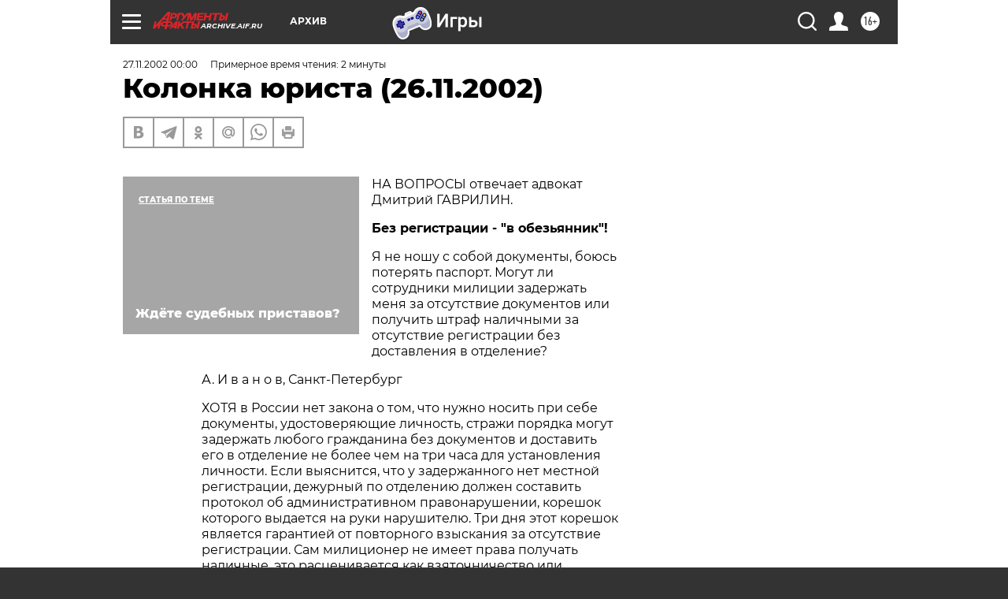

--- FILE ---
content_type: text/html
request_url: https://tns-counter.ru/nc01a**R%3Eundefined*aif_ru/ru/UTF-8/tmsec=aif_ru/398136003***
body_size: 14
content:
25B6750D69751DEDG1769283053:25B6750D69751DEDG1769283053